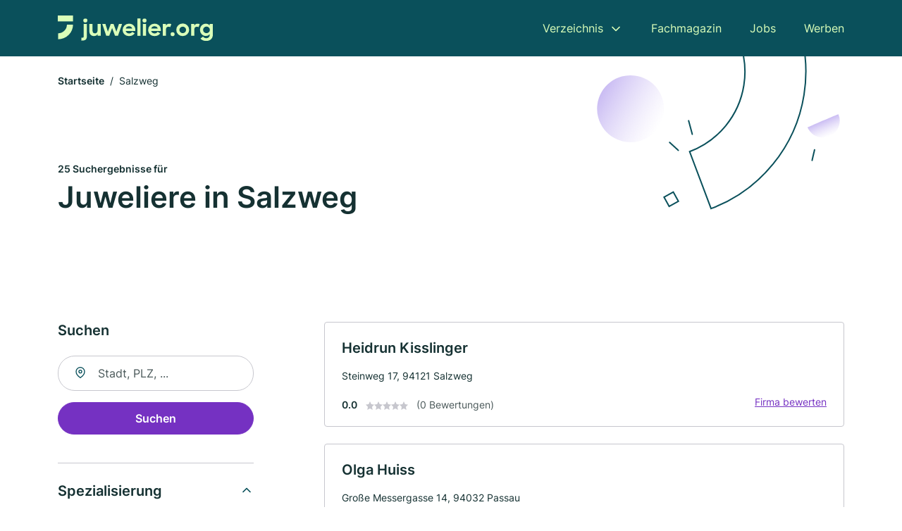

--- FILE ---
content_type: text/html; charset=utf-8
request_url: https://www.juwelier.org/salzweg
body_size: 9866
content:
<!DOCTYPE html><html lang="de"><head><meta charset="utf-8"><meta http-equiv="X-UA-Compatible" content="IE=edge,chrome=1"><meta name="viewport" content="width=device-width, initial-scale=1, shrink-to-fit=no"><title>✅ Juweliere und Schmuckgeschäfte in Salzweg ► 25 Top Juweliere</title><meta name="description" content="Top Juweliere und Schmuckgeschäfte in Salzweg finden ♥ inkl. echter Bewertungen ☆ Kontakt ☎ und Kartenansicht ✓"><meta name="robots" content="noindex, follow"><link rel="preconnect" href="https://cdn.consentmanager.net"><link rel="preconnect" href="https://cdn.firmenweb.de"><link rel="preconnect" href="https://img.firmenweb.de"><link rel="preconnect" href="https://traffic.firmenweb.de"><link rel="preconnect" href="https://traffic.pages24.io"><meta property="og:type" content="website"><meta property="og:locale" content="de_DE"><meta property="og:title" content="✅ Juweliere und Schmuckgeschäfte in Salzweg ► 25 Top Juweliere"><meta property="og:description" content="Top Juweliere und Schmuckgeschäfte in Salzweg finden ♥ inkl. echter Bewertungen ☆ Kontakt ☎ und Kartenansicht ✓"><meta property="og:site_name" content="✅ Juweliere und Schmuckgeschäfte in Salzweg ► 25 Top Juweliere"><meta property="og:url" content=""><meta property="og:image" content=""><meta name="twitter:card" content="summary"><meta name="twitter:site" content="@"><meta name="twitter:title" content="✅ Juweliere und Schmuckgeschäfte in Salzweg ► 25 Top Juweliere"><meta name="twitter:description" content="Top Juweliere und Schmuckgeschäfte in Salzweg finden ♥ inkl. echter Bewertungen ☆ Kontakt ☎ und Kartenansicht ✓"><meta name="twitter:image" content=""><link rel="shortcut icon" href="https://cdn.firmenweb.de/assets/juwelier.org/favicon.ico" type="image/x-icon"><link rel="stylesheet" type="text/css" href="/css/style-BD3CI2F3.css"></head><body><header class="page-header" role="banner"><div class="container"><nav aria-label="Hauptnavigation"><a class="logo" href="/" aria-label="Zur Startseite von Juwelier.org" data-dark="https://cdn.firmenweb.de/assets/juwelier.org/logo.svg" data-light="https://cdn.firmenweb.de/assets/juwelier.org/logo/secondary.svg"><img src="https://cdn.firmenweb.de/assets/juwelier.org/logo.svg" alt="Juwelier.org Logo"></a><ul class="navigate" role="menubar"><li class="dropdown" id="directory-dropdown"><button role="menuitem" aria-haspopup="true" aria-expanded="false" aria-controls="directory-menu">Verzeichnis</button><ul id="directory-menu" role="menu"><li role="none"><a href="/staedte" role="menuitem">Alle Städte</a></li><li role="none"><a href="/deutschland" role="menuitem">Alle Firmen</a></li></ul></li><li role="none"><a href="/magazin" role="menuitem">Fachmagazin</a></li><li role="none"><a href="/jobs" role="menuitem">Jobs</a></li><li role="none"><a href="/werben" role="menuitem">Werben</a></li></ul><div class="search-icon" role="button" tabindex="0" aria-label="Suche öffnen"><svg xmlns="http://www.w3.org/2000/svg" width="18" height="18" viewBox="0 0 24 24" fill="none" stroke="currentColor" stroke-width="2" stroke-linecap="round" stroke-linejoin="round" class="feather feather-search"><circle cx="11" cy="11" r="8"></circle><line x1="21" y1="21" x2="16.65" y2="16.65"></line></svg></div><div class="menu-icon" role="button" tabindex="0" aria-expanded="false" aria-label="Menü öffnen"><span></span></div></nav><div class="mobile-nav"></div><div class="search-nav"><button class="btn-close s-close" tabindex="0" type="button" aria-label="Schließen"><svg xmlns="http://www.w3.org/2000/svg" width="35" height="35" viewBox="0 0 24 24" fill="none" stroke="#0a505b" stroke-width="2" stroke-linecap="round" stroke-linejoin="round" class="feather feather-x"><line x1="18" y1="6" x2="6" y2="18"></line><line x1="6" y1="6" x2="18" y2="18"></line></svg></button><form class="form-search"><div class="select-icon"><svg xmlns="http://www.w3.org/2000/svg" width="16" height="16" viewBox="0 0 24 24" fill="none" stroke="currentColor" stroke-width="2" stroke-linecap="round" stroke-linejoin="round" class="feather feather-search" aria-hidden="true" focusable="false"><circle cx="11" cy="11" r="8"></circle><line x1="21" y1="21" x2="16.65" y2="16.65"></line></svg><label class="visually-hidden" for="keyword-select-layout">Keyword auswählen</label><select class="autocomplete-keywords" id="keyword-select-layout"><option value="schmuck">Schmuck</option><option value="uhren">Uhren</option><option value="uhrenreparatur">Uhrenreparatur</option><option value="schmuckreparatur">Schmuckreparatur</option><option value="edelsteine">Edelsteine</option><option value="lederwaren">Lederwaren</option><option value="goldankauf">Goldankauf</option><option value="diamanten">Diamanten</option><option value="juwelier">Juwelier</option><option value="brillanten">Brillanten</option><option value="hochzeitsdienstleistungen">Hochzeitsdienstleistungen</option><option value="uhrmacher">Uhrmacher</option><option value="entruempelung">Entrümpelung</option><option value="silberhandel">Silberhandel</option><option value="gravuren">Gravuren</option><option value="brautmode">Brautmode</option><option value="online-shop">Online-Shop</option><option value="abbrucharbeiten">Abbrucharbeiten</option><option value="reinigungsfirma">Reinigungsfirma</option><option value="hausmeisterservice">Hausmeisterservice</option></select></div><div class="input-icon"><svg xmlns="http://www.w3.org/2000/svg" width="16" height="16" viewBox="0 0 24 24" fill="none" stroke="currentColor" stroke-width="2" stroke-linecap="round" stroke-linejoin="round" class="feather feather-map-pin" aria-hidden="true" focusable="false"><path d="M21 10c0 7-9 13-9 13s-9-6-9-13a9 9 0 0 1 18 0z"></path><circle cx="12" cy="10" r="3"></circle></svg><label class="visually-hidden" for="location-input-layout">Suche nach Ort</label><input class="autocomplete-locations" id="location-input-layout" type="search" autocorrect="off" autocomplete="off" autocapitalize="off"></div><button type="submit">Suchen</button></form></div></div></header><div class="spacer"></div><main><div class="page-search"><script type="application/ld+json">{"@context":"https://schema.org","@type":"CollectionPage","mainEntity":{"@type":"ItemList","name":"✅ Juweliere und Schmuckgeschäfte in Salzweg ► 25 Top Juweliere","itemListElement":[{"@type":"ListItem","position":1,"url":"https://www.juwelier.org/salzweg/heidrun-kisslinger-4636671.html","item":{"@context":"https://schema.org","@type":"JewelryStore","name":"Heidrun Kisslinger","url":"https://www.juwelier.org/salzweg/heidrun-kisslinger-4636671.html","address":{"@type":"PostalAddress","streetAddress":"Steinweg 17","addressLocality":"Salzweg","postalCode":"94121","addressCountry":"Deutschland"},"geo":{"@type":"GeoCoordinates","latitude":48.6307531,"longitude":13.476955},"potentialAction":{"@type":"ReviewAction","target":{"@type":"EntryPoint","urlTemplate":"https://www.juwelier.org/salzweg/heidrun-kisslinger-4636671.html#bewertung"}},"sameAs":[],"telephone":"+4985051518","openingHoursSpecification":[]}},{"@type":"ListItem","position":2,"url":"https://www.juwelier.org/passau/olga-huiss-5856971.html","item":{"@context":"https://schema.org","@type":"JewelryStore","name":"Olga Huiss","url":"https://www.juwelier.org/passau/olga-huiss-5856971.html","address":{"@type":"PostalAddress","streetAddress":"Große Messergasse 14","addressLocality":"Passau","postalCode":"94032","addressCountry":"Deutschland"},"geo":{"@type":"GeoCoordinates","latitude":48.5748525,"longitude":13.4659677},"potentialAction":{"@type":"ReviewAction","target":{"@type":"EntryPoint","urlTemplate":"https://www.juwelier.org/passau/olga-huiss-5856971.html#bewertung"}},"sameAs":[],"telephone":"0851/2587","faxNumber":"0851/31556","openingHoursSpecification":[]}},{"@type":"ListItem","position":3,"url":"https://www.juwelier.org/passau/julia-zanella-3829891.html","item":{"@context":"https://schema.org","@type":"JewelryStore","name":"Zanella Julia Schmuckwerkstatt","url":"https://www.juwelier.org/passau/julia-zanella-3829891.html","address":{"@type":"PostalAddress","streetAddress":"Residenzplatz 1","addressLocality":"Passau","postalCode":"94032","addressCountry":"Deutschland"},"geo":{"@type":"GeoCoordinates","latitude":48.5742512,"longitude":13.4680867},"potentialAction":{"@type":"ReviewAction","target":{"@type":"EntryPoint","urlTemplate":"https://www.juwelier.org/passau/julia-zanella-3829891.html#bewertung"}},"sameAs":[],"telephone":"+498519346041","openingHoursSpecification":[]}},{"@type":"ListItem","position":4,"url":"https://www.juwelier.org/passau/uhrenhaus-max-berger-1926521.html","item":{"@context":"https://schema.org","@type":"JewelryStore","name":"Uhrenhaus Max Berger e. K.","url":"https://www.juwelier.org/passau/uhrenhaus-max-berger-1926521.html","address":{"@type":"PostalAddress","streetAddress":"Wittgasse 5","addressLocality":"Passau","postalCode":"94032","addressCountry":"Deutschland"},"geo":{"@type":"GeoCoordinates","latitude":48.5750742,"longitude":13.4597828},"potentialAction":{"@type":"ReviewAction","target":{"@type":"EntryPoint","urlTemplate":"https://www.juwelier.org/passau/uhrenhaus-max-berger-1926521.html#bewertung"}},"sameAs":[],"telephone":"0851/34660","faxNumber":"0851/802545","openingHoursSpecification":[],"hasOfferCatalog":{"@type":"OfferCatalog","name":"Uhrenhaus Max Berger e. K.","itemListElement":[{"@type":"Offer","itemOffered":{"@type":"Service","name":"Schmuck","identifier":"schmuck"}},{"@type":"Offer","itemOffered":{"@type":"Service","name":"Uhren","identifier":"uhren"}}]}}},{"@type":"ListItem","position":5,"url":"https://www.juwelier.org/passau/juwel-in-der-grabengasse-gmbh-co-kg-1420565.html","item":{"@context":"https://schema.org","@type":"JewelryStore","name":"Juwel in der Grabengasse Verwaltungs GmbH","url":"https://www.juwelier.org/passau/juwel-in-der-grabengasse-gmbh-co-kg-1420565.html","address":{"@type":"PostalAddress","streetAddress":"Grabengasse 5","addressLocality":"Passau","postalCode":"94032","addressCountry":"Deutschland"},"geo":{"@type":"GeoCoordinates","latitude":48.5741251,"longitude":13.461696},"potentialAction":{"@type":"ReviewAction","target":{"@type":"EntryPoint","urlTemplate":"https://www.juwelier.org/passau/juwel-in-der-grabengasse-gmbh-co-kg-1420565.html#bewertung"}},"sameAs":[],"telephone":"0851/31154","openingHoursSpecification":[],"hasOfferCatalog":{"@type":"OfferCatalog","name":"Juwel in der Grabengasse Verwaltungs GmbH","itemListElement":[{"@type":"Offer","itemOffered":{"@type":"Service","name":"Schmuck","identifier":"schmuck"}}]}}},{"@type":"ListItem","position":6,"url":"https://www.juwelier.org/passau/uhren-schmuck-trauringe-ernst-scherr-ek-1926401.html","item":{"@context":"https://schema.org","@type":"JewelryStore","name":"Scherr Ernst Uhren Schmuck","url":"https://www.juwelier.org/passau/uhren-schmuck-trauringe-ernst-scherr-ek-1926401.html","address":{"@type":"PostalAddress","streetAddress":"Ludwigstr. 26","addressLocality":"Passau","postalCode":"94032","addressCountry":"Deutschland"},"geo":{"@type":"GeoCoordinates","latitude":48.5741863,"longitude":13.4588861},"potentialAction":{"@type":"ReviewAction","target":{"@type":"EntryPoint","urlTemplate":"https://www.juwelier.org/passau/uhren-schmuck-trauringe-ernst-scherr-ek-1926401.html#bewertung"}},"sameAs":[],"telephone":"+4985136285","faxNumber":"+4985134922","openingHoursSpecification":[],"hasOfferCatalog":{"@type":"OfferCatalog","name":"Scherr Ernst Uhren Schmuck","itemListElement":[{"@type":"Offer","itemOffered":{"@type":"Service","name":"Schmuck","identifier":"schmuck"}},{"@type":"Offer","itemOffered":{"@type":"Service","name":"Uhrenreparatur","identifier":"uhrenreparatur"}},{"@type":"Offer","itemOffered":{"@type":"Service","name":"Uhren","identifier":"uhren"}}]}}},{"@type":"ListItem","position":7,"url":"https://www.juwelier.org/passau/wolfgang-seifarth-3834173.html","item":{"@context":"https://schema.org","@type":"JewelryStore","name":"Wolfgang Seifarth","url":"https://www.juwelier.org/passau/wolfgang-seifarth-3834173.html","address":{"@type":"PostalAddress","streetAddress":"Theresienstraße 29","addressLocality":"Passau","postalCode":"94032","addressCountry":"Deutschland"},"geo":{"@type":"GeoCoordinates","latitude":48.5730464,"longitude":13.463071},"potentialAction":{"@type":"ReviewAction","target":{"@type":"EntryPoint","urlTemplate":"https://www.juwelier.org/passau/wolfgang-seifarth-3834173.html#bewertung"}},"sameAs":[],"telephone":"0851/34183","openingHoursSpecification":[],"hasOfferCatalog":{"@type":"OfferCatalog","name":"Wolfgang Seifarth","itemListElement":[{"@type":"Offer","itemOffered":{"@type":"Service","name":"Uhren","identifier":"uhren"}}]}}},{"@type":"ListItem","position":8,"url":"https://www.juwelier.org/passau/katharina-schubert-6209241.html","item":{"@context":"https://schema.org","@type":"JewelryStore","name":"Schmuck Katharina Schubert","url":"https://www.juwelier.org/passau/katharina-schubert-6209241.html","address":{"@type":"PostalAddress","streetAddress":"Theresienstr. 7","addressLocality":"Passau","postalCode":"94032","addressCountry":"Deutschland"},"geo":{"@type":"GeoCoordinates","latitude":48.5730464,"longitude":13.463071},"potentialAction":{"@type":"ReviewAction","target":{"@type":"EntryPoint","urlTemplate":"https://www.juwelier.org/passau/katharina-schubert-6209241.html#bewertung"}},"sameAs":[],"telephone":"+498514905640","openingHoursSpecification":[],"hasOfferCatalog":{"@type":"OfferCatalog","name":"Schmuck Katharina Schubert","itemListElement":[{"@type":"Offer","itemOffered":{"@type":"Service","name":"Uhren","identifier":"uhren"}}]}}},{"@type":"ListItem","position":9,"url":"https://www.juwelier.org/passau/simone-stadler-juwelier-e-k-aXmYLl.html","item":{"@context":"https://schema.org","@type":"JewelryStore","name":"Simone Stadler, Juwelier e. K.","url":"https://www.juwelier.org/passau/simone-stadler-juwelier-e-k-aXmYLl.html","address":{"@type":"PostalAddress","streetAddress":"Ludwigstr. 26","addressLocality":"Passau","postalCode":"94032","addressCountry":"Deutschland"},"geo":{"@type":"GeoCoordinates","latitude":48.5739554,"longitude":13.4578927},"potentialAction":{"@type":"ReviewAction","target":{"@type":"EntryPoint","urlTemplate":"https://www.juwelier.org/passau/simone-stadler-juwelier-e-k-aXmYLl.html#bewertung"}},"sameAs":[],"telephone":"+4985136285","faxNumber":"+4985134922","openingHoursSpecification":[]}},{"@type":"ListItem","position":10,"url":"https://www.juwelier.org/passau/goldwelt-juweliere-uhrmacher-gmbh-co-kg-1274229.html","item":{"@context":"https://schema.org","@type":"JewelryStore","name":"Goldwelt Juweliere & Uhrmacher GmbH & Co. KG","url":"https://www.juwelier.org/passau/goldwelt-juweliere-uhrmacher-gmbh-co-kg-1274229.html","address":{"@type":"PostalAddress","streetAddress":"Bahnhofstr. 1","addressLocality":"Passau","postalCode":"94032","addressCountry":"Deutschland"},"geo":{"@type":"GeoCoordinates","latitude":48.574584,"longitude":13.4522846},"potentialAction":{"@type":"ReviewAction","target":{"@type":"EntryPoint","urlTemplate":"https://www.juwelier.org/passau/goldwelt-juweliere-uhrmacher-gmbh-co-kg-1274229.html#bewertung"}},"sameAs":[],"telephone":"+4985171937","faxNumber":"+49851752611","openingHoursSpecification":[],"hasOfferCatalog":{"@type":"OfferCatalog","name":"Goldwelt Juweliere & Uhrmacher GmbH & Co. KG","itemListElement":[{"@type":"Offer","itemOffered":{"@type":"Service","name":"Schmuck","identifier":"schmuck"}}]}}},{"@type":"ListItem","position":11,"url":"https://www.juwelier.org/passau/frey-wille-deutschland-gmbh-2051829.html","item":{"@context":"https://schema.org","@type":"JewelryStore","name":"FREY WILLE Deutschland GmbH","url":"https://www.juwelier.org/passau/frey-wille-deutschland-gmbh-2051829.html","address":{"@type":"PostalAddress","streetAddress":"Grünaustr. 9","addressLocality":"Passau","postalCode":"94032","addressCountry":"Deutschland"},"geo":{"@type":"GeoCoordinates","latitude":48.573023411823,"longitude":13.453133687538},"potentialAction":{"@type":"ReviewAction","target":{"@type":"EntryPoint","urlTemplate":"https://www.juwelier.org/passau/frey-wille-deutschland-gmbh-2051829.html#bewertung"}},"sameAs":[],"telephone":"0851/2852","openingHoursSpecification":[]}},{"@type":"ListItem","position":12,"url":"https://www.juwelier.org/passau/christian-buchner-4888439.html","item":{"@context":"https://schema.org","@type":"JewelryStore","name":"Christian Buchner","url":"https://www.juwelier.org/passau/christian-buchner-4888439.html","address":{"@type":"PostalAddress","streetAddress":"Bahnhofstr. 2","addressLocality":"Passau","postalCode":"94032","addressCountry":"Deutschland"},"geo":{"@type":"GeoCoordinates","latitude":48.5741663,"longitude":13.4495148},"potentialAction":{"@type":"ReviewAction","target":{"@type":"EntryPoint","urlTemplate":"https://www.juwelier.org/passau/christian-buchner-4888439.html#bewertung"}},"sameAs":[],"telephone":"+4985134560","openingHoursSpecification":[],"hasOfferCatalog":{"@type":"OfferCatalog","name":"Christian Buchner","itemListElement":[{"@type":"Offer","itemOffered":{"@type":"Service","name":"Schmuck","identifier":"schmuck"}}]}}},{"@type":"ListItem","position":13,"url":"https://www.juwelier.org/hutthurm/regina-antesberger-3612205.html","item":{"@context":"https://schema.org","@type":"JewelryStore","name":"Regina Antesberger Schmuck Geschenkartikel","url":"https://www.juwelier.org/hutthurm/regina-antesberger-3612205.html","address":{"@type":"PostalAddress","streetAddress":"Marktstr. 43","addressLocality":"Hutthurm","postalCode":"94116","addressCountry":"Deutschland"},"geo":{"@type":"GeoCoordinates","latitude":48.6732897,"longitude":13.4742658},"potentialAction":{"@type":"ReviewAction","target":{"@type":"EntryPoint","urlTemplate":"https://www.juwelier.org/hutthurm/regina-antesberger-3612205.html#bewertung"}},"sameAs":[],"telephone":"+4985054518","faxNumber":"+498505922102","openingHoursSpecification":[],"hasOfferCatalog":{"@type":"OfferCatalog","name":"Regina Antesberger Schmuck Geschenkartikel","itemListElement":[{"@type":"Offer","itemOffered":{"@type":"Service","name":"Uhren","identifier":"uhren"}}]}}},{"@type":"ListItem","position":14,"url":"https://www.juwelier.org/passau/krassler-hable-passau-gmbh-1470886.html","item":{"@context":"https://schema.org","@type":"JewelryStore","name":"Krassler & Hable Passau GmbH","url":"https://www.juwelier.org/passau/krassler-hable-passau-gmbh-1470886.html","address":{"@type":"PostalAddress","streetAddress":"Äußere Spitalhofstraße 17","addressLocality":"Passau","postalCode":"94036","addressCountry":"Deutschland"},"geo":{"@type":"GeoCoordinates","latitude":48.5734695,"longitude":13.4096347},"potentialAction":{"@type":"ReviewAction","target":{"@type":"EntryPoint","urlTemplate":"https://www.juwelier.org/passau/krassler-hable-passau-gmbh-1470886.html#bewertung"}},"sameAs":[],"telephone":"0851/4907950","openingHoursSpecification":[],"hasOfferCatalog":{"@type":"OfferCatalog","name":"Krassler & Hable Passau GmbH","itemListElement":[{"@type":"Offer","itemOffered":{"@type":"Service","name":"Schmuck","identifier":"schmuck"}}]}}},{"@type":"ListItem","position":15,"url":"https://www.juwelier.org/tiefenbach/marianne-zoidl-resch-4311191.html","item":{"@context":"https://schema.org","@type":"JewelryStore","name":"Marianne Zoidl-Resch","url":"https://www.juwelier.org/tiefenbach/marianne-zoidl-resch-4311191.html","address":{"@type":"PostalAddress","streetAddress":"Kirchberger Straße 15","addressLocality":"Tiefenbach, Kreis Passau","postalCode":"94113","addressCountry":"Deutschland"},"geo":{"@type":"GeoCoordinates","latitude":48.645896,"longitude":13.382828},"potentialAction":{"@type":"ReviewAction","target":{"@type":"EntryPoint","urlTemplate":"https://www.juwelier.org/tiefenbach/marianne-zoidl-resch-4311191.html#bewertung"}},"sameAs":[],"telephone":"08509/2768","openingHoursSpecification":[]}},{"@type":"ListItem","position":16,"url":"https://www.juwelier.org/hauzenberg/gerhard-drexler-3139761.html","item":{"@context":"https://schema.org","@type":"JewelryStore","name":"Gerhard Drexler","url":"https://www.juwelier.org/hauzenberg/gerhard-drexler-3139761.html","address":{"@type":"PostalAddress","streetAddress":"Pufferholzweg 6","addressLocality":"Hauzenberg, Niederbayern","postalCode":"94051","addressCountry":"Deutschland"},"geo":{"@type":"GeoCoordinates","latitude":48.6590963,"longitude":13.6257386},"potentialAction":{"@type":"ReviewAction","target":{"@type":"EntryPoint","urlTemplate":"https://www.juwelier.org/hauzenberg/gerhard-drexler-3139761.html#bewertung"}},"sameAs":[],"telephone":"08586/917082","faxNumber":"08586/917083","openingHoursSpecification":[],"hasOfferCatalog":{"@type":"OfferCatalog","name":"Gerhard Drexler","itemListElement":[{"@type":"Offer","itemOffered":{"@type":"Service","name":"Uhrenreparatur","identifier":"uhrenreparatur"}},{"@type":"Offer","itemOffered":{"@type":"Service","name":"Schmuck","identifier":"schmuck"}},{"@type":"Offer","itemOffered":{"@type":"Service","name":"Schmuckreparatur","identifier":"schmuckreparatur"}}]}}},{"@type":"ListItem","position":17,"url":"https://www.juwelier.org/fuerstenzell/goldschmiede-niederhofer-4555829.html","item":{"@context":"https://schema.org","@type":"JewelryStore","name":"Goldschmiede Niederhofer","url":"https://www.juwelier.org/fuerstenzell/goldschmiede-niederhofer-4555829.html","address":{"@type":"PostalAddress","streetAddress":"Marktpl. 6","addressLocality":"Fürstenzell","postalCode":"94081","addressCountry":"Deutschland"},"geo":{"@type":"GeoCoordinates","latitude":48.5225078,"longitude":13.318142},"potentialAction":{"@type":"ReviewAction","target":{"@type":"EntryPoint","urlTemplate":"https://www.juwelier.org/fuerstenzell/goldschmiede-niederhofer-4555829.html#bewertung"}},"sameAs":[],"telephone":"+498502922220","openingHoursSpecification":[]}},{"@type":"ListItem","position":18,"url":"https://www.juwelier.org/fuerstenzell/hatzmann-gmbh-2053163.html","item":{"@context":"https://schema.org","@type":"JewelryStore","name":"Hatzmann GmbH","url":"https://www.juwelier.org/fuerstenzell/hatzmann-gmbh-2053163.html","address":{"@type":"PostalAddress","streetAddress":"Bahnhofstr. 6","addressLocality":"Fürstenzell","postalCode":"94081","addressCountry":"Deutschland"},"geo":{"@type":"GeoCoordinates","latitude":48.5225953,"longitude":13.3179315},"potentialAction":{"@type":"ReviewAction","target":{"@type":"EntryPoint","urlTemplate":"https://www.juwelier.org/fuerstenzell/hatzmann-gmbh-2053163.html#bewertung"}},"sameAs":[],"telephone":"+498502284","faxNumber":"+4985028483","openingHoursSpecification":[]}},{"@type":"ListItem","position":19,"url":"https://www.juwelier.org/neuhaus-am-inn/jutta-barth-uhren-schmuck-augenoptik-1420418.html","item":{"@context":"https://schema.org","@type":"JewelryStore","name":"Jutta Barth Uhren - Schmuck - Augenoptik e. K.","url":"https://www.juwelier.org/neuhaus-am-inn/jutta-barth-uhren-schmuck-augenoptik-1420418.html","address":{"@type":"PostalAddress","streetAddress":"Passauer Str. 19","addressLocality":"Neuhaus a. Inn","postalCode":"94152","addressCountry":"Deutschland"},"geo":{"@type":"GeoCoordinates","latitude":48.4636814,"longitude":13.4220221},"potentialAction":{"@type":"ReviewAction","target":{"@type":"EntryPoint","urlTemplate":"https://www.juwelier.org/neuhaus-am-inn/jutta-barth-uhren-schmuck-augenoptik-1420418.html#bewertung"}},"sameAs":[],"telephone":"+498503252","faxNumber":"+4985038373","openingHoursSpecification":[],"hasOfferCatalog":{"@type":"OfferCatalog","name":"Jutta Barth Uhren - Schmuck - Augenoptik e. K.","itemListElement":[{"@type":"Offer","itemOffered":{"@type":"Service","name":"Schmuck","identifier":"schmuck"}},{"@type":"Offer","itemOffered":{"@type":"Service","name":"Uhren","identifier":"uhren"}}]}}},{"@type":"ListItem","position":20,"url":"https://www.juwelier.org/ortenburg/martin-erner-5704327.html","item":{"@context":"https://schema.org","@type":"JewelryStore","name":"Martin Erner","url":"https://www.juwelier.org/ortenburg/martin-erner-5704327.html","address":{"@type":"PostalAddress","streetAddress":"Ritter-Tuschl-Str. 12","addressLocality":"Ortenburg","postalCode":"94496","addressCountry":"Deutschland"},"geo":{"@type":"GeoCoordinates","latitude":48.565068,"longitude":13.2162},"potentialAction":{"@type":"ReviewAction","target":{"@type":"EntryPoint","urlTemplate":"https://www.juwelier.org/ortenburg/martin-erner-5704327.html#bewertung"}},"sameAs":[],"telephone":"+4985427979","openingHoursSpecification":[]}}]}}</script><header><div class="container"><div class="decorative-svg" aria-hidden="true"><svg xmlns="http://www.w3.org/2000/svg" width="348" height="220"><defs><linearGradient id="b" x1=".5" x2=".5" y2="1" gradientUnits="objectBoundingBox"><stop offset="0" stop-color="#cabcf3"/><stop offset="1" stop-color="#fff" stop-opacity=".604"/></linearGradient><clipPath id="a"><path data-name="Rectangle 3310" transform="translate(798 80)" fill="none" stroke="#707070" d="M0 0h348v220H0z"/></clipPath></defs><g data-name="Mask Group 14359" transform="translate(-798 -80)" clip-path="url(#a)"><g data-name="Group 22423" transform="rotate(165.02 874.682 272.94)"><path data-name="Path 15020" d="M47.622 16.8a23.657 23.657 0 0 1-23.811 23.807C9.759 40.411 0 29.872 0 16.8c1.19-.106 47.473-.431 47.622 0Z" transform="rotate(172 307.555 182.771)" fill="url(#b)"/><path data-name="Line 817" fill="none" stroke="#0a505b" stroke-linecap="round" stroke-linejoin="round" stroke-width="2" d="m795.764 356.904-.053-19.918"/><path data-name="Line 818" fill="none" stroke="#0a505b" stroke-linecap="round" stroke-linejoin="round" stroke-width="2" d="m829.784 334.186-8.987-14.086"/><path data-name="Line 822" fill="none" stroke="#0a505b" stroke-linecap="round" stroke-linejoin="round" stroke-width="2" d="m633.804 270.827 7.276-13.579"/><path data-name="Path 15022" d="M628.065 350.2a207.307 207.307 0 0 0 22.517 207.394l69.559-51.25a121 121 0 0 1 85.573-192.2l-8.458-85.986A207.307 207.307 0 0 0 628.066 350.2" fill="none" stroke="#0a505b" stroke-width="2"/><g data-name="Rectangle 2717" fill="none" stroke="#0a505b" stroke-width="2"><path stroke="none" d="m858.727 261.827-16.495 4.113-4.113-16.495 16.495-4.113z"/><path d="m857.515 261.099-14.555 3.628-3.628-14.554 14.554-3.629z"/></g><circle data-name="Ellipse 374" cx="47.498" cy="47.498" r="47.498" transform="rotate(135 387.366 391.581)" fill="url(#b)"/></g></g></svg>
</div><nav aria-label="Brotkrumen"><ol class="breadcrumb"><li class="breadcrumb-item"><a href="https://www.juwelier.org">Startseite</a></li><li class="breadcrumb-item active" aria-current="page">Salzweg</li></ol></nav><script type="application/ld+json">{
    "@context": "https://schema.org",
    "@type": "BreadcrumbList",
    "itemListElement": [{"@type":"ListItem","position":1,"name":"Startseite","item":"https://www.juwelier.org"},{"@type":"ListItem","position":2,"name":"Salzweg","item":"https://www.juwelier.org/salzweg"}]
}</script><h1><small>25 Suchergebnisse für </small><br>Juweliere in Salzweg</h1><div class="callout-sm-mobile"></div></div></header><div class="filter-spec-mobile"></div><div class="container"><div class="search-results"><aside class="filters" role="complementary" aria-label="Filteroptionen"><div class="filter"><h2 class="h4 title">Suchen</h2><form class="form-search"><div class="input-icon"><svg xmlns="http://www.w3.org/2000/svg" width="16" height="16" viewBox="0 0 24 24" fill="none" stroke="currentColor" stroke-width="2" stroke-linecap="round" stroke-linejoin="round" class="feather feather-map-pin" aria-hidden="true" focusable="false"><path d="M21 10c0 7-9 13-9 13s-9-6-9-13a9 9 0 0 1 18 0z"></path><circle cx="12" cy="10" r="3"></circle></svg><label class="visually-hidden" for="location-input">Suche nach Ort</label><input class="autocomplete-locations" id="location-input" type="search" name="city" autocorrect="off" autocomplete="off" autocapitalize="off"></div><button class="btn btn-primary" type="submit">Suchen</button></form></div><div class="filter"><button class="expand" type="button" aria-controls="keywords-filters-panel" aria-expanded="true">Spezialisierung</button><div class="filter-spec" id="keywords-filters-panel"><ul><li><a href="/schmuck-in-salzweg">Schmuck (12)</a></li><li><a href="/uhren-in-salzweg">Uhren (10)</a></li><li><a href="/uhrenreparatur-in-salzweg">Uhrenreparatur (4)</a></li><li><a href="/schmuckreparatur-in-salzweg">Schmuckreparatur (1)</a></li></ul></div></div><div class="filter"><button class="expand" type="button" aria-controls="location-filters-panel" aria-expanded="true">In der Nähe</button><div class="filter-city" id="location-filters-panel"><ul><li><a href="/passau">Passau (12)</a></li><li><a href="/fuerstenzell">Fürstenzell (2)</a></li><li><a href="/vilshofen-an-der-donau">Vilshofen an der Donau (2)</a></li><li><a href="/ortenburg">Ortenburg (2)</a></li><li><a href="/freyung">Freyung (1)</a></li><li><a href="/pocking">Pocking (1)</a></li><li><a href="/neuhaus-am-inn">Neuhaus am Inn (1)</a></li><li><a href="/tiefenbach">Tiefenbach (bei Passau) (1)</a></li><li><a href="/hutthurm">Hutthurm (1)</a></li></ul></div></div></aside><section class="results" aria-label="Suchergebnisse"><div class="profiles"><article class="profile" tabindex="0" onclick="location.href='/salzweg/heidrun-kisslinger-4636671.html'" onkeydown="if(event.key === 'Enter' || event.key === ' ') {location.href='/salzweg/heidrun-kisslinger-4636671.html'}" role="link"><h2 class="name">Heidrun Kisslinger</h2><p class="services"></p><address class="address">Steinweg 17,  94121 Salzweg</address><div class="rating"><strong class="avg">0.0</strong><div class="ratingstars"><span aria-hidden="true"><svg xmlns="http://www.w3.org/2000/svg" width="12" height="11.412" viewBox="0 0 12 11.412"><path id="star" d="M8,2,9.854,5.756,14,6.362,11,9.284l.708,4.128L8,11.462l-3.708,1.95L5,9.284,2,6.362l4.146-.606Z" transform="translate(-2 -2)" fill="#c7c7ce"/></svg></span><span aria-hidden="true"><svg xmlns="http://www.w3.org/2000/svg" width="12" height="11.412" viewBox="0 0 12 11.412"><path id="star" d="M8,2,9.854,5.756,14,6.362,11,9.284l.708,4.128L8,11.462l-3.708,1.95L5,9.284,2,6.362l4.146-.606Z" transform="translate(-2 -2)" fill="#c7c7ce"/></svg></span><span aria-hidden="true"><svg xmlns="http://www.w3.org/2000/svg" width="12" height="11.412" viewBox="0 0 12 11.412"><path id="star" d="M8,2,9.854,5.756,14,6.362,11,9.284l.708,4.128L8,11.462l-3.708,1.95L5,9.284,2,6.362l4.146-.606Z" transform="translate(-2 -2)" fill="#c7c7ce"/></svg></span><span aria-hidden="true"><svg xmlns="http://www.w3.org/2000/svg" width="12" height="11.412" viewBox="0 0 12 11.412"><path id="star" d="M8,2,9.854,5.756,14,6.362,11,9.284l.708,4.128L8,11.462l-3.708,1.95L5,9.284,2,6.362l4.146-.606Z" transform="translate(-2 -2)" fill="#c7c7ce"/></svg></span><span aria-hidden="true"><svg xmlns="http://www.w3.org/2000/svg" width="12" height="11.412" viewBox="0 0 12 11.412"><path id="star" d="M8,2,9.854,5.756,14,6.362,11,9.284l.708,4.128L8,11.462l-3.708,1.95L5,9.284,2,6.362l4.146-.606Z" transform="translate(-2 -2)" fill="#c7c7ce"/></svg></span></div><small class="num">(0 Bewertungen)</small><a class="cta" href="/salzweg/heidrun-kisslinger-4636671.html#bewertung">Firma bewerten</a></div></article><article class="profile" tabindex="0" onclick="location.href='/passau/olga-huiss-5856971.html'" onkeydown="if(event.key === 'Enter' || event.key === ' ') {location.href='/passau/olga-huiss-5856971.html'}" role="link"><h2 class="name">Olga Huiss</h2><p class="services"></p><address class="address">Große Messergasse 14,  94032 Passau</address><div class="rating"><strong class="avg">0.0</strong><div class="ratingstars"><span aria-hidden="true"><svg xmlns="http://www.w3.org/2000/svg" width="12" height="11.412" viewBox="0 0 12 11.412"><path id="star" d="M8,2,9.854,5.756,14,6.362,11,9.284l.708,4.128L8,11.462l-3.708,1.95L5,9.284,2,6.362l4.146-.606Z" transform="translate(-2 -2)" fill="#c7c7ce"/></svg></span><span aria-hidden="true"><svg xmlns="http://www.w3.org/2000/svg" width="12" height="11.412" viewBox="0 0 12 11.412"><path id="star" d="M8,2,9.854,5.756,14,6.362,11,9.284l.708,4.128L8,11.462l-3.708,1.95L5,9.284,2,6.362l4.146-.606Z" transform="translate(-2 -2)" fill="#c7c7ce"/></svg></span><span aria-hidden="true"><svg xmlns="http://www.w3.org/2000/svg" width="12" height="11.412" viewBox="0 0 12 11.412"><path id="star" d="M8,2,9.854,5.756,14,6.362,11,9.284l.708,4.128L8,11.462l-3.708,1.95L5,9.284,2,6.362l4.146-.606Z" transform="translate(-2 -2)" fill="#c7c7ce"/></svg></span><span aria-hidden="true"><svg xmlns="http://www.w3.org/2000/svg" width="12" height="11.412" viewBox="0 0 12 11.412"><path id="star" d="M8,2,9.854,5.756,14,6.362,11,9.284l.708,4.128L8,11.462l-3.708,1.95L5,9.284,2,6.362l4.146-.606Z" transform="translate(-2 -2)" fill="#c7c7ce"/></svg></span><span aria-hidden="true"><svg xmlns="http://www.w3.org/2000/svg" width="12" height="11.412" viewBox="0 0 12 11.412"><path id="star" d="M8,2,9.854,5.756,14,6.362,11,9.284l.708,4.128L8,11.462l-3.708,1.95L5,9.284,2,6.362l4.146-.606Z" transform="translate(-2 -2)" fill="#c7c7ce"/></svg></span></div><small class="num">(0 Bewertungen)</small><a class="cta" href="/passau/olga-huiss-5856971.html#bewertung">Firma bewerten</a></div></article><article class="profile" tabindex="0" onclick="location.href='/passau/julia-zanella-3829891.html'" onkeydown="if(event.key === 'Enter' || event.key === ' ') {location.href='/passau/julia-zanella-3829891.html'}" role="link"><h2 class="name">Zanella Julia Schmuckwerkstatt</h2><p class="services"></p><address class="address">Residenzplatz 1,  94032 Passau</address><div class="rating"><strong class="avg">0.0</strong><div class="ratingstars"><span aria-hidden="true"><svg xmlns="http://www.w3.org/2000/svg" width="12" height="11.412" viewBox="0 0 12 11.412"><path id="star" d="M8,2,9.854,5.756,14,6.362,11,9.284l.708,4.128L8,11.462l-3.708,1.95L5,9.284,2,6.362l4.146-.606Z" transform="translate(-2 -2)" fill="#c7c7ce"/></svg></span><span aria-hidden="true"><svg xmlns="http://www.w3.org/2000/svg" width="12" height="11.412" viewBox="0 0 12 11.412"><path id="star" d="M8,2,9.854,5.756,14,6.362,11,9.284l.708,4.128L8,11.462l-3.708,1.95L5,9.284,2,6.362l4.146-.606Z" transform="translate(-2 -2)" fill="#c7c7ce"/></svg></span><span aria-hidden="true"><svg xmlns="http://www.w3.org/2000/svg" width="12" height="11.412" viewBox="0 0 12 11.412"><path id="star" d="M8,2,9.854,5.756,14,6.362,11,9.284l.708,4.128L8,11.462l-3.708,1.95L5,9.284,2,6.362l4.146-.606Z" transform="translate(-2 -2)" fill="#c7c7ce"/></svg></span><span aria-hidden="true"><svg xmlns="http://www.w3.org/2000/svg" width="12" height="11.412" viewBox="0 0 12 11.412"><path id="star" d="M8,2,9.854,5.756,14,6.362,11,9.284l.708,4.128L8,11.462l-3.708,1.95L5,9.284,2,6.362l4.146-.606Z" transform="translate(-2 -2)" fill="#c7c7ce"/></svg></span><span aria-hidden="true"><svg xmlns="http://www.w3.org/2000/svg" width="12" height="11.412" viewBox="0 0 12 11.412"><path id="star" d="M8,2,9.854,5.756,14,6.362,11,9.284l.708,4.128L8,11.462l-3.708,1.95L5,9.284,2,6.362l4.146-.606Z" transform="translate(-2 -2)" fill="#c7c7ce"/></svg></span></div><small class="num">(0 Bewertungen)</small><a class="cta" href="/passau/julia-zanella-3829891.html#bewertung">Firma bewerten</a></div></article><div id="afs_inline"></div><article class="profile" tabindex="0" onclick="location.href='/passau/uhrenhaus-max-berger-1926521.html'" onkeydown="if(event.key === 'Enter' || event.key === ' ') {location.href='/passau/uhrenhaus-max-berger-1926521.html'}" role="link"><h2 class="name">Uhrenhaus Max Berger e. K.</h2><p class="services">Schmuck · Uhren</p><address class="address">Wittgasse 5,  94032 Passau</address><div class="rating"><strong class="avg">0.0</strong><div class="ratingstars"><span aria-hidden="true"><svg xmlns="http://www.w3.org/2000/svg" width="12" height="11.412" viewBox="0 0 12 11.412"><path id="star" d="M8,2,9.854,5.756,14,6.362,11,9.284l.708,4.128L8,11.462l-3.708,1.95L5,9.284,2,6.362l4.146-.606Z" transform="translate(-2 -2)" fill="#c7c7ce"/></svg></span><span aria-hidden="true"><svg xmlns="http://www.w3.org/2000/svg" width="12" height="11.412" viewBox="0 0 12 11.412"><path id="star" d="M8,2,9.854,5.756,14,6.362,11,9.284l.708,4.128L8,11.462l-3.708,1.95L5,9.284,2,6.362l4.146-.606Z" transform="translate(-2 -2)" fill="#c7c7ce"/></svg></span><span aria-hidden="true"><svg xmlns="http://www.w3.org/2000/svg" width="12" height="11.412" viewBox="0 0 12 11.412"><path id="star" d="M8,2,9.854,5.756,14,6.362,11,9.284l.708,4.128L8,11.462l-3.708,1.95L5,9.284,2,6.362l4.146-.606Z" transform="translate(-2 -2)" fill="#c7c7ce"/></svg></span><span aria-hidden="true"><svg xmlns="http://www.w3.org/2000/svg" width="12" height="11.412" viewBox="0 0 12 11.412"><path id="star" d="M8,2,9.854,5.756,14,6.362,11,9.284l.708,4.128L8,11.462l-3.708,1.95L5,9.284,2,6.362l4.146-.606Z" transform="translate(-2 -2)" fill="#c7c7ce"/></svg></span><span aria-hidden="true"><svg xmlns="http://www.w3.org/2000/svg" width="12" height="11.412" viewBox="0 0 12 11.412"><path id="star" d="M8,2,9.854,5.756,14,6.362,11,9.284l.708,4.128L8,11.462l-3.708,1.95L5,9.284,2,6.362l4.146-.606Z" transform="translate(-2 -2)" fill="#c7c7ce"/></svg></span></div><small class="num">(0 Bewertungen)</small><a class="cta" href="/passau/uhrenhaus-max-berger-1926521.html#bewertung">Firma bewerten</a></div></article><article class="profile" tabindex="0" onclick="location.href='/passau/juwel-in-der-grabengasse-gmbh-co-kg-1420565.html'" onkeydown="if(event.key === 'Enter' || event.key === ' ') {location.href='/passau/juwel-in-der-grabengasse-gmbh-co-kg-1420565.html'}" role="link"><h2 class="name">Juwel in der Grabengasse Verwaltungs GmbH</h2><p class="services">Schmuck</p><address class="address">Grabengasse 5,  94032 Passau</address><div class="rating"><strong class="avg">0.0</strong><div class="ratingstars"><span aria-hidden="true"><svg xmlns="http://www.w3.org/2000/svg" width="12" height="11.412" viewBox="0 0 12 11.412"><path id="star" d="M8,2,9.854,5.756,14,6.362,11,9.284l.708,4.128L8,11.462l-3.708,1.95L5,9.284,2,6.362l4.146-.606Z" transform="translate(-2 -2)" fill="#c7c7ce"/></svg></span><span aria-hidden="true"><svg xmlns="http://www.w3.org/2000/svg" width="12" height="11.412" viewBox="0 0 12 11.412"><path id="star" d="M8,2,9.854,5.756,14,6.362,11,9.284l.708,4.128L8,11.462l-3.708,1.95L5,9.284,2,6.362l4.146-.606Z" transform="translate(-2 -2)" fill="#c7c7ce"/></svg></span><span aria-hidden="true"><svg xmlns="http://www.w3.org/2000/svg" width="12" height="11.412" viewBox="0 0 12 11.412"><path id="star" d="M8,2,9.854,5.756,14,6.362,11,9.284l.708,4.128L8,11.462l-3.708,1.95L5,9.284,2,6.362l4.146-.606Z" transform="translate(-2 -2)" fill="#c7c7ce"/></svg></span><span aria-hidden="true"><svg xmlns="http://www.w3.org/2000/svg" width="12" height="11.412" viewBox="0 0 12 11.412"><path id="star" d="M8,2,9.854,5.756,14,6.362,11,9.284l.708,4.128L8,11.462l-3.708,1.95L5,9.284,2,6.362l4.146-.606Z" transform="translate(-2 -2)" fill="#c7c7ce"/></svg></span><span aria-hidden="true"><svg xmlns="http://www.w3.org/2000/svg" width="12" height="11.412" viewBox="0 0 12 11.412"><path id="star" d="M8,2,9.854,5.756,14,6.362,11,9.284l.708,4.128L8,11.462l-3.708,1.95L5,9.284,2,6.362l4.146-.606Z" transform="translate(-2 -2)" fill="#c7c7ce"/></svg></span></div><small class="num">(0 Bewertungen)</small><a class="cta" href="/passau/juwel-in-der-grabengasse-gmbh-co-kg-1420565.html#bewertung">Firma bewerten</a></div></article><article class="profile" tabindex="0" onclick="location.href='/passau/uhren-schmuck-trauringe-ernst-scherr-ek-1926401.html'" onkeydown="if(event.key === 'Enter' || event.key === ' ') {location.href='/passau/uhren-schmuck-trauringe-ernst-scherr-ek-1926401.html'}" role="link"><h2 class="name">Scherr Ernst Uhren Schmuck</h2><p class="services">Schmuck · Uhrenreparatur · Uhren</p><address class="address">Ludwigstr. 26,  94032 Passau</address><div class="rating"><strong class="avg">0.0</strong><div class="ratingstars"><span aria-hidden="true"><svg xmlns="http://www.w3.org/2000/svg" width="12" height="11.412" viewBox="0 0 12 11.412"><path id="star" d="M8,2,9.854,5.756,14,6.362,11,9.284l.708,4.128L8,11.462l-3.708,1.95L5,9.284,2,6.362l4.146-.606Z" transform="translate(-2 -2)" fill="#c7c7ce"/></svg></span><span aria-hidden="true"><svg xmlns="http://www.w3.org/2000/svg" width="12" height="11.412" viewBox="0 0 12 11.412"><path id="star" d="M8,2,9.854,5.756,14,6.362,11,9.284l.708,4.128L8,11.462l-3.708,1.95L5,9.284,2,6.362l4.146-.606Z" transform="translate(-2 -2)" fill="#c7c7ce"/></svg></span><span aria-hidden="true"><svg xmlns="http://www.w3.org/2000/svg" width="12" height="11.412" viewBox="0 0 12 11.412"><path id="star" d="M8,2,9.854,5.756,14,6.362,11,9.284l.708,4.128L8,11.462l-3.708,1.95L5,9.284,2,6.362l4.146-.606Z" transform="translate(-2 -2)" fill="#c7c7ce"/></svg></span><span aria-hidden="true"><svg xmlns="http://www.w3.org/2000/svg" width="12" height="11.412" viewBox="0 0 12 11.412"><path id="star" d="M8,2,9.854,5.756,14,6.362,11,9.284l.708,4.128L8,11.462l-3.708,1.95L5,9.284,2,6.362l4.146-.606Z" transform="translate(-2 -2)" fill="#c7c7ce"/></svg></span><span aria-hidden="true"><svg xmlns="http://www.w3.org/2000/svg" width="12" height="11.412" viewBox="0 0 12 11.412"><path id="star" d="M8,2,9.854,5.756,14,6.362,11,9.284l.708,4.128L8,11.462l-3.708,1.95L5,9.284,2,6.362l4.146-.606Z" transform="translate(-2 -2)" fill="#c7c7ce"/></svg></span></div><small class="num">(0 Bewertungen)</small><a class="cta" href="/passau/uhren-schmuck-trauringe-ernst-scherr-ek-1926401.html#bewertung">Firma bewerten</a></div></article><article class="profile" tabindex="0" onclick="location.href='/passau/wolfgang-seifarth-3834173.html'" onkeydown="if(event.key === 'Enter' || event.key === ' ') {location.href='/passau/wolfgang-seifarth-3834173.html'}" role="link"><h2 class="name">Wolfgang Seifarth</h2><p class="services">Uhren</p><address class="address">Theresienstraße 29,  94032 Passau</address><div class="rating"><strong class="avg">0.0</strong><div class="ratingstars"><span aria-hidden="true"><svg xmlns="http://www.w3.org/2000/svg" width="12" height="11.412" viewBox="0 0 12 11.412"><path id="star" d="M8,2,9.854,5.756,14,6.362,11,9.284l.708,4.128L8,11.462l-3.708,1.95L5,9.284,2,6.362l4.146-.606Z" transform="translate(-2 -2)" fill="#c7c7ce"/></svg></span><span aria-hidden="true"><svg xmlns="http://www.w3.org/2000/svg" width="12" height="11.412" viewBox="0 0 12 11.412"><path id="star" d="M8,2,9.854,5.756,14,6.362,11,9.284l.708,4.128L8,11.462l-3.708,1.95L5,9.284,2,6.362l4.146-.606Z" transform="translate(-2 -2)" fill="#c7c7ce"/></svg></span><span aria-hidden="true"><svg xmlns="http://www.w3.org/2000/svg" width="12" height="11.412" viewBox="0 0 12 11.412"><path id="star" d="M8,2,9.854,5.756,14,6.362,11,9.284l.708,4.128L8,11.462l-3.708,1.95L5,9.284,2,6.362l4.146-.606Z" transform="translate(-2 -2)" fill="#c7c7ce"/></svg></span><span aria-hidden="true"><svg xmlns="http://www.w3.org/2000/svg" width="12" height="11.412" viewBox="0 0 12 11.412"><path id="star" d="M8,2,9.854,5.756,14,6.362,11,9.284l.708,4.128L8,11.462l-3.708,1.95L5,9.284,2,6.362l4.146-.606Z" transform="translate(-2 -2)" fill="#c7c7ce"/></svg></span><span aria-hidden="true"><svg xmlns="http://www.w3.org/2000/svg" width="12" height="11.412" viewBox="0 0 12 11.412"><path id="star" d="M8,2,9.854,5.756,14,6.362,11,9.284l.708,4.128L8,11.462l-3.708,1.95L5,9.284,2,6.362l4.146-.606Z" transform="translate(-2 -2)" fill="#c7c7ce"/></svg></span></div><small class="num">(0 Bewertungen)</small><a class="cta" href="/passau/wolfgang-seifarth-3834173.html#bewertung">Firma bewerten</a></div></article><article class="profile" tabindex="0" onclick="location.href='/passau/katharina-schubert-6209241.html'" onkeydown="if(event.key === 'Enter' || event.key === ' ') {location.href='/passau/katharina-schubert-6209241.html'}" role="link"><h2 class="name">Schmuck Katharina Schubert</h2><p class="services">Uhren</p><address class="address">Theresienstr. 7,  94032 Passau</address><div class="rating"><strong class="avg">0.0</strong><div class="ratingstars"><span aria-hidden="true"><svg xmlns="http://www.w3.org/2000/svg" width="12" height="11.412" viewBox="0 0 12 11.412"><path id="star" d="M8,2,9.854,5.756,14,6.362,11,9.284l.708,4.128L8,11.462l-3.708,1.95L5,9.284,2,6.362l4.146-.606Z" transform="translate(-2 -2)" fill="#c7c7ce"/></svg></span><span aria-hidden="true"><svg xmlns="http://www.w3.org/2000/svg" width="12" height="11.412" viewBox="0 0 12 11.412"><path id="star" d="M8,2,9.854,5.756,14,6.362,11,9.284l.708,4.128L8,11.462l-3.708,1.95L5,9.284,2,6.362l4.146-.606Z" transform="translate(-2 -2)" fill="#c7c7ce"/></svg></span><span aria-hidden="true"><svg xmlns="http://www.w3.org/2000/svg" width="12" height="11.412" viewBox="0 0 12 11.412"><path id="star" d="M8,2,9.854,5.756,14,6.362,11,9.284l.708,4.128L8,11.462l-3.708,1.95L5,9.284,2,6.362l4.146-.606Z" transform="translate(-2 -2)" fill="#c7c7ce"/></svg></span><span aria-hidden="true"><svg xmlns="http://www.w3.org/2000/svg" width="12" height="11.412" viewBox="0 0 12 11.412"><path id="star" d="M8,2,9.854,5.756,14,6.362,11,9.284l.708,4.128L8,11.462l-3.708,1.95L5,9.284,2,6.362l4.146-.606Z" transform="translate(-2 -2)" fill="#c7c7ce"/></svg></span><span aria-hidden="true"><svg xmlns="http://www.w3.org/2000/svg" width="12" height="11.412" viewBox="0 0 12 11.412"><path id="star" d="M8,2,9.854,5.756,14,6.362,11,9.284l.708,4.128L8,11.462l-3.708,1.95L5,9.284,2,6.362l4.146-.606Z" transform="translate(-2 -2)" fill="#c7c7ce"/></svg></span></div><small class="num">(0 Bewertungen)</small><a class="cta" href="/passau/katharina-schubert-6209241.html#bewertung">Firma bewerten</a></div></article><article class="profile" tabindex="0" onclick="location.href='/passau/simone-stadler-juwelier-e-k-aXmYLl.html'" onkeydown="if(event.key === 'Enter' || event.key === ' ') {location.href='/passau/simone-stadler-juwelier-e-k-aXmYLl.html'}" role="link"><h2 class="name">Simone Stadler, Juwelier e. K.</h2><p class="services"></p><address class="address">Ludwigstr. 26,  94032 Passau</address><div class="rating"><strong class="avg">0.0</strong><div class="ratingstars"><span aria-hidden="true"><svg xmlns="http://www.w3.org/2000/svg" width="12" height="11.412" viewBox="0 0 12 11.412"><path id="star" d="M8,2,9.854,5.756,14,6.362,11,9.284l.708,4.128L8,11.462l-3.708,1.95L5,9.284,2,6.362l4.146-.606Z" transform="translate(-2 -2)" fill="#c7c7ce"/></svg></span><span aria-hidden="true"><svg xmlns="http://www.w3.org/2000/svg" width="12" height="11.412" viewBox="0 0 12 11.412"><path id="star" d="M8,2,9.854,5.756,14,6.362,11,9.284l.708,4.128L8,11.462l-3.708,1.95L5,9.284,2,6.362l4.146-.606Z" transform="translate(-2 -2)" fill="#c7c7ce"/></svg></span><span aria-hidden="true"><svg xmlns="http://www.w3.org/2000/svg" width="12" height="11.412" viewBox="0 0 12 11.412"><path id="star" d="M8,2,9.854,5.756,14,6.362,11,9.284l.708,4.128L8,11.462l-3.708,1.95L5,9.284,2,6.362l4.146-.606Z" transform="translate(-2 -2)" fill="#c7c7ce"/></svg></span><span aria-hidden="true"><svg xmlns="http://www.w3.org/2000/svg" width="12" height="11.412" viewBox="0 0 12 11.412"><path id="star" d="M8,2,9.854,5.756,14,6.362,11,9.284l.708,4.128L8,11.462l-3.708,1.95L5,9.284,2,6.362l4.146-.606Z" transform="translate(-2 -2)" fill="#c7c7ce"/></svg></span><span aria-hidden="true"><svg xmlns="http://www.w3.org/2000/svg" width="12" height="11.412" viewBox="0 0 12 11.412"><path id="star" d="M8,2,9.854,5.756,14,6.362,11,9.284l.708,4.128L8,11.462l-3.708,1.95L5,9.284,2,6.362l4.146-.606Z" transform="translate(-2 -2)" fill="#c7c7ce"/></svg></span></div><small class="num">(0 Bewertungen)</small><a class="cta" href="/passau/simone-stadler-juwelier-e-k-aXmYLl.html#bewertung">Firma bewerten</a></div></article><article class="profile" tabindex="0" onclick="location.href='/passau/goldwelt-juweliere-uhrmacher-gmbh-co-kg-1274229.html'" onkeydown="if(event.key === 'Enter' || event.key === ' ') {location.href='/passau/goldwelt-juweliere-uhrmacher-gmbh-co-kg-1274229.html'}" role="link"><h2 class="name">Goldwelt Juweliere & Uhrmacher GmbH & Co. KG</h2><p class="services">Schmuck</p><address class="address">Bahnhofstr. 1,  94032 Passau</address><div class="rating"><strong class="avg">0.0</strong><div class="ratingstars"><span aria-hidden="true"><svg xmlns="http://www.w3.org/2000/svg" width="12" height="11.412" viewBox="0 0 12 11.412"><path id="star" d="M8,2,9.854,5.756,14,6.362,11,9.284l.708,4.128L8,11.462l-3.708,1.95L5,9.284,2,6.362l4.146-.606Z" transform="translate(-2 -2)" fill="#c7c7ce"/></svg></span><span aria-hidden="true"><svg xmlns="http://www.w3.org/2000/svg" width="12" height="11.412" viewBox="0 0 12 11.412"><path id="star" d="M8,2,9.854,5.756,14,6.362,11,9.284l.708,4.128L8,11.462l-3.708,1.95L5,9.284,2,6.362l4.146-.606Z" transform="translate(-2 -2)" fill="#c7c7ce"/></svg></span><span aria-hidden="true"><svg xmlns="http://www.w3.org/2000/svg" width="12" height="11.412" viewBox="0 0 12 11.412"><path id="star" d="M8,2,9.854,5.756,14,6.362,11,9.284l.708,4.128L8,11.462l-3.708,1.95L5,9.284,2,6.362l4.146-.606Z" transform="translate(-2 -2)" fill="#c7c7ce"/></svg></span><span aria-hidden="true"><svg xmlns="http://www.w3.org/2000/svg" width="12" height="11.412" viewBox="0 0 12 11.412"><path id="star" d="M8,2,9.854,5.756,14,6.362,11,9.284l.708,4.128L8,11.462l-3.708,1.95L5,9.284,2,6.362l4.146-.606Z" transform="translate(-2 -2)" fill="#c7c7ce"/></svg></span><span aria-hidden="true"><svg xmlns="http://www.w3.org/2000/svg" width="12" height="11.412" viewBox="0 0 12 11.412"><path id="star" d="M8,2,9.854,5.756,14,6.362,11,9.284l.708,4.128L8,11.462l-3.708,1.95L5,9.284,2,6.362l4.146-.606Z" transform="translate(-2 -2)" fill="#c7c7ce"/></svg></span></div><small class="num">(0 Bewertungen)</small><a class="cta" href="/passau/goldwelt-juweliere-uhrmacher-gmbh-co-kg-1274229.html#bewertung">Firma bewerten</a></div></article><article class="profile" tabindex="0" onclick="location.href='/passau/frey-wille-deutschland-gmbh-2051829.html'" onkeydown="if(event.key === 'Enter' || event.key === ' ') {location.href='/passau/frey-wille-deutschland-gmbh-2051829.html'}" role="link"><h2 class="name">FREY WILLE Deutschland GmbH</h2><p class="services"></p><address class="address">Grünaustr. 9,  94032 Passau</address><div class="rating"><strong class="avg">0.0</strong><div class="ratingstars"><span aria-hidden="true"><svg xmlns="http://www.w3.org/2000/svg" width="12" height="11.412" viewBox="0 0 12 11.412"><path id="star" d="M8,2,9.854,5.756,14,6.362,11,9.284l.708,4.128L8,11.462l-3.708,1.95L5,9.284,2,6.362l4.146-.606Z" transform="translate(-2 -2)" fill="#c7c7ce"/></svg></span><span aria-hidden="true"><svg xmlns="http://www.w3.org/2000/svg" width="12" height="11.412" viewBox="0 0 12 11.412"><path id="star" d="M8,2,9.854,5.756,14,6.362,11,9.284l.708,4.128L8,11.462l-3.708,1.95L5,9.284,2,6.362l4.146-.606Z" transform="translate(-2 -2)" fill="#c7c7ce"/></svg></span><span aria-hidden="true"><svg xmlns="http://www.w3.org/2000/svg" width="12" height="11.412" viewBox="0 0 12 11.412"><path id="star" d="M8,2,9.854,5.756,14,6.362,11,9.284l.708,4.128L8,11.462l-3.708,1.95L5,9.284,2,6.362l4.146-.606Z" transform="translate(-2 -2)" fill="#c7c7ce"/></svg></span><span aria-hidden="true"><svg xmlns="http://www.w3.org/2000/svg" width="12" height="11.412" viewBox="0 0 12 11.412"><path id="star" d="M8,2,9.854,5.756,14,6.362,11,9.284l.708,4.128L8,11.462l-3.708,1.95L5,9.284,2,6.362l4.146-.606Z" transform="translate(-2 -2)" fill="#c7c7ce"/></svg></span><span aria-hidden="true"><svg xmlns="http://www.w3.org/2000/svg" width="12" height="11.412" viewBox="0 0 12 11.412"><path id="star" d="M8,2,9.854,5.756,14,6.362,11,9.284l.708,4.128L8,11.462l-3.708,1.95L5,9.284,2,6.362l4.146-.606Z" transform="translate(-2 -2)" fill="#c7c7ce"/></svg></span></div><small class="num">(0 Bewertungen)</small><a class="cta" href="/passau/frey-wille-deutschland-gmbh-2051829.html#bewertung">Firma bewerten</a></div></article><article class="profile" tabindex="0" onclick="location.href='/passau/christian-buchner-4888439.html'" onkeydown="if(event.key === 'Enter' || event.key === ' ') {location.href='/passau/christian-buchner-4888439.html'}" role="link"><h2 class="name">Christian Buchner</h2><p class="services">Schmuck</p><address class="address">Bahnhofstr. 2,  94032 Passau</address><div class="rating"><strong class="avg">0.0</strong><div class="ratingstars"><span aria-hidden="true"><svg xmlns="http://www.w3.org/2000/svg" width="12" height="11.412" viewBox="0 0 12 11.412"><path id="star" d="M8,2,9.854,5.756,14,6.362,11,9.284l.708,4.128L8,11.462l-3.708,1.95L5,9.284,2,6.362l4.146-.606Z" transform="translate(-2 -2)" fill="#c7c7ce"/></svg></span><span aria-hidden="true"><svg xmlns="http://www.w3.org/2000/svg" width="12" height="11.412" viewBox="0 0 12 11.412"><path id="star" d="M8,2,9.854,5.756,14,6.362,11,9.284l.708,4.128L8,11.462l-3.708,1.95L5,9.284,2,6.362l4.146-.606Z" transform="translate(-2 -2)" fill="#c7c7ce"/></svg></span><span aria-hidden="true"><svg xmlns="http://www.w3.org/2000/svg" width="12" height="11.412" viewBox="0 0 12 11.412"><path id="star" d="M8,2,9.854,5.756,14,6.362,11,9.284l.708,4.128L8,11.462l-3.708,1.95L5,9.284,2,6.362l4.146-.606Z" transform="translate(-2 -2)" fill="#c7c7ce"/></svg></span><span aria-hidden="true"><svg xmlns="http://www.w3.org/2000/svg" width="12" height="11.412" viewBox="0 0 12 11.412"><path id="star" d="M8,2,9.854,5.756,14,6.362,11,9.284l.708,4.128L8,11.462l-3.708,1.95L5,9.284,2,6.362l4.146-.606Z" transform="translate(-2 -2)" fill="#c7c7ce"/></svg></span><span aria-hidden="true"><svg xmlns="http://www.w3.org/2000/svg" width="12" height="11.412" viewBox="0 0 12 11.412"><path id="star" d="M8,2,9.854,5.756,14,6.362,11,9.284l.708,4.128L8,11.462l-3.708,1.95L5,9.284,2,6.362l4.146-.606Z" transform="translate(-2 -2)" fill="#c7c7ce"/></svg></span></div><small class="num">(0 Bewertungen)</small><a class="cta" href="/passau/christian-buchner-4888439.html#bewertung">Firma bewerten</a></div></article><article class="profile" tabindex="0" onclick="location.href='/hutthurm/regina-antesberger-3612205.html'" onkeydown="if(event.key === 'Enter' || event.key === ' ') {location.href='/hutthurm/regina-antesberger-3612205.html'}" role="link"><h2 class="name">Regina Antesberger Schmuck Geschenkartikel</h2><p class="services">Uhren</p><address class="address">Marktstr. 43,  94116 Hutthurm</address><div class="rating"><strong class="avg">0.0</strong><div class="ratingstars"><span aria-hidden="true"><svg xmlns="http://www.w3.org/2000/svg" width="12" height="11.412" viewBox="0 0 12 11.412"><path id="star" d="M8,2,9.854,5.756,14,6.362,11,9.284l.708,4.128L8,11.462l-3.708,1.95L5,9.284,2,6.362l4.146-.606Z" transform="translate(-2 -2)" fill="#c7c7ce"/></svg></span><span aria-hidden="true"><svg xmlns="http://www.w3.org/2000/svg" width="12" height="11.412" viewBox="0 0 12 11.412"><path id="star" d="M8,2,9.854,5.756,14,6.362,11,9.284l.708,4.128L8,11.462l-3.708,1.95L5,9.284,2,6.362l4.146-.606Z" transform="translate(-2 -2)" fill="#c7c7ce"/></svg></span><span aria-hidden="true"><svg xmlns="http://www.w3.org/2000/svg" width="12" height="11.412" viewBox="0 0 12 11.412"><path id="star" d="M8,2,9.854,5.756,14,6.362,11,9.284l.708,4.128L8,11.462l-3.708,1.95L5,9.284,2,6.362l4.146-.606Z" transform="translate(-2 -2)" fill="#c7c7ce"/></svg></span><span aria-hidden="true"><svg xmlns="http://www.w3.org/2000/svg" width="12" height="11.412" viewBox="0 0 12 11.412"><path id="star" d="M8,2,9.854,5.756,14,6.362,11,9.284l.708,4.128L8,11.462l-3.708,1.95L5,9.284,2,6.362l4.146-.606Z" transform="translate(-2 -2)" fill="#c7c7ce"/></svg></span><span aria-hidden="true"><svg xmlns="http://www.w3.org/2000/svg" width="12" height="11.412" viewBox="0 0 12 11.412"><path id="star" d="M8,2,9.854,5.756,14,6.362,11,9.284l.708,4.128L8,11.462l-3.708,1.95L5,9.284,2,6.362l4.146-.606Z" transform="translate(-2 -2)" fill="#c7c7ce"/></svg></span></div><small class="num">(0 Bewertungen)</small><a class="cta" href="/hutthurm/regina-antesberger-3612205.html#bewertung">Firma bewerten</a></div></article><article class="profile" tabindex="0" onclick="location.href='/passau/krassler-hable-passau-gmbh-1470886.html'" onkeydown="if(event.key === 'Enter' || event.key === ' ') {location.href='/passau/krassler-hable-passau-gmbh-1470886.html'}" role="link"><h2 class="name">Krassler & Hable Passau GmbH</h2><p class="services">Schmuck</p><address class="address">Äußere Spitalhofstraße 17,  94036 Passau</address><div class="rating"><strong class="avg">0.0</strong><div class="ratingstars"><span aria-hidden="true"><svg xmlns="http://www.w3.org/2000/svg" width="12" height="11.412" viewBox="0 0 12 11.412"><path id="star" d="M8,2,9.854,5.756,14,6.362,11,9.284l.708,4.128L8,11.462l-3.708,1.95L5,9.284,2,6.362l4.146-.606Z" transform="translate(-2 -2)" fill="#c7c7ce"/></svg></span><span aria-hidden="true"><svg xmlns="http://www.w3.org/2000/svg" width="12" height="11.412" viewBox="0 0 12 11.412"><path id="star" d="M8,2,9.854,5.756,14,6.362,11,9.284l.708,4.128L8,11.462l-3.708,1.95L5,9.284,2,6.362l4.146-.606Z" transform="translate(-2 -2)" fill="#c7c7ce"/></svg></span><span aria-hidden="true"><svg xmlns="http://www.w3.org/2000/svg" width="12" height="11.412" viewBox="0 0 12 11.412"><path id="star" d="M8,2,9.854,5.756,14,6.362,11,9.284l.708,4.128L8,11.462l-3.708,1.95L5,9.284,2,6.362l4.146-.606Z" transform="translate(-2 -2)" fill="#c7c7ce"/></svg></span><span aria-hidden="true"><svg xmlns="http://www.w3.org/2000/svg" width="12" height="11.412" viewBox="0 0 12 11.412"><path id="star" d="M8,2,9.854,5.756,14,6.362,11,9.284l.708,4.128L8,11.462l-3.708,1.95L5,9.284,2,6.362l4.146-.606Z" transform="translate(-2 -2)" fill="#c7c7ce"/></svg></span><span aria-hidden="true"><svg xmlns="http://www.w3.org/2000/svg" width="12" height="11.412" viewBox="0 0 12 11.412"><path id="star" d="M8,2,9.854,5.756,14,6.362,11,9.284l.708,4.128L8,11.462l-3.708,1.95L5,9.284,2,6.362l4.146-.606Z" transform="translate(-2 -2)" fill="#c7c7ce"/></svg></span></div><small class="num">(0 Bewertungen)</small><a class="cta" href="/passau/krassler-hable-passau-gmbh-1470886.html#bewertung">Firma bewerten</a></div></article><article class="profile" tabindex="0" onclick="location.href='/tiefenbach/marianne-zoidl-resch-4311191.html'" onkeydown="if(event.key === 'Enter' || event.key === ' ') {location.href='/tiefenbach/marianne-zoidl-resch-4311191.html'}" role="link"><h2 class="name">Marianne Zoidl-Resch</h2><p class="services"></p><address class="address">Kirchberger Straße 15,  94113 Tiefenbach, Kreis Passau</address><div class="rating"><strong class="avg">0.0</strong><div class="ratingstars"><span aria-hidden="true"><svg xmlns="http://www.w3.org/2000/svg" width="12" height="11.412" viewBox="0 0 12 11.412"><path id="star" d="M8,2,9.854,5.756,14,6.362,11,9.284l.708,4.128L8,11.462l-3.708,1.95L5,9.284,2,6.362l4.146-.606Z" transform="translate(-2 -2)" fill="#c7c7ce"/></svg></span><span aria-hidden="true"><svg xmlns="http://www.w3.org/2000/svg" width="12" height="11.412" viewBox="0 0 12 11.412"><path id="star" d="M8,2,9.854,5.756,14,6.362,11,9.284l.708,4.128L8,11.462l-3.708,1.95L5,9.284,2,6.362l4.146-.606Z" transform="translate(-2 -2)" fill="#c7c7ce"/></svg></span><span aria-hidden="true"><svg xmlns="http://www.w3.org/2000/svg" width="12" height="11.412" viewBox="0 0 12 11.412"><path id="star" d="M8,2,9.854,5.756,14,6.362,11,9.284l.708,4.128L8,11.462l-3.708,1.95L5,9.284,2,6.362l4.146-.606Z" transform="translate(-2 -2)" fill="#c7c7ce"/></svg></span><span aria-hidden="true"><svg xmlns="http://www.w3.org/2000/svg" width="12" height="11.412" viewBox="0 0 12 11.412"><path id="star" d="M8,2,9.854,5.756,14,6.362,11,9.284l.708,4.128L8,11.462l-3.708,1.95L5,9.284,2,6.362l4.146-.606Z" transform="translate(-2 -2)" fill="#c7c7ce"/></svg></span><span aria-hidden="true"><svg xmlns="http://www.w3.org/2000/svg" width="12" height="11.412" viewBox="0 0 12 11.412"><path id="star" d="M8,2,9.854,5.756,14,6.362,11,9.284l.708,4.128L8,11.462l-3.708,1.95L5,9.284,2,6.362l4.146-.606Z" transform="translate(-2 -2)" fill="#c7c7ce"/></svg></span></div><small class="num">(0 Bewertungen)</small><a class="cta" href="/tiefenbach/marianne-zoidl-resch-4311191.html#bewertung">Firma bewerten</a></div></article><article class="profile" tabindex="0" onclick="location.href='/hauzenberg/gerhard-drexler-3139761.html'" onkeydown="if(event.key === 'Enter' || event.key === ' ') {location.href='/hauzenberg/gerhard-drexler-3139761.html'}" role="link"><h2 class="name">Gerhard Drexler</h2><p class="services">Uhrenreparatur · Schmuck · Schmuckreparatur</p><address class="address">Pufferholzweg 6,  94051 Hauzenberg, Niederbayern</address><div class="rating"><strong class="avg">0.0</strong><div class="ratingstars"><span aria-hidden="true"><svg xmlns="http://www.w3.org/2000/svg" width="12" height="11.412" viewBox="0 0 12 11.412"><path id="star" d="M8,2,9.854,5.756,14,6.362,11,9.284l.708,4.128L8,11.462l-3.708,1.95L5,9.284,2,6.362l4.146-.606Z" transform="translate(-2 -2)" fill="#c7c7ce"/></svg></span><span aria-hidden="true"><svg xmlns="http://www.w3.org/2000/svg" width="12" height="11.412" viewBox="0 0 12 11.412"><path id="star" d="M8,2,9.854,5.756,14,6.362,11,9.284l.708,4.128L8,11.462l-3.708,1.95L5,9.284,2,6.362l4.146-.606Z" transform="translate(-2 -2)" fill="#c7c7ce"/></svg></span><span aria-hidden="true"><svg xmlns="http://www.w3.org/2000/svg" width="12" height="11.412" viewBox="0 0 12 11.412"><path id="star" d="M8,2,9.854,5.756,14,6.362,11,9.284l.708,4.128L8,11.462l-3.708,1.95L5,9.284,2,6.362l4.146-.606Z" transform="translate(-2 -2)" fill="#c7c7ce"/></svg></span><span aria-hidden="true"><svg xmlns="http://www.w3.org/2000/svg" width="12" height="11.412" viewBox="0 0 12 11.412"><path id="star" d="M8,2,9.854,5.756,14,6.362,11,9.284l.708,4.128L8,11.462l-3.708,1.95L5,9.284,2,6.362l4.146-.606Z" transform="translate(-2 -2)" fill="#c7c7ce"/></svg></span><span aria-hidden="true"><svg xmlns="http://www.w3.org/2000/svg" width="12" height="11.412" viewBox="0 0 12 11.412"><path id="star" d="M8,2,9.854,5.756,14,6.362,11,9.284l.708,4.128L8,11.462l-3.708,1.95L5,9.284,2,6.362l4.146-.606Z" transform="translate(-2 -2)" fill="#c7c7ce"/></svg></span></div><small class="num">(0 Bewertungen)</small><a class="cta" href="/hauzenberg/gerhard-drexler-3139761.html#bewertung">Firma bewerten</a></div></article><article class="profile" tabindex="0" onclick="location.href='/fuerstenzell/goldschmiede-niederhofer-4555829.html'" onkeydown="if(event.key === 'Enter' || event.key === ' ') {location.href='/fuerstenzell/goldschmiede-niederhofer-4555829.html'}" role="link"><h2 class="name">Goldschmiede Niederhofer</h2><p class="services"></p><address class="address">Marktpl. 6,  94081 Fürstenzell</address><div class="rating"><strong class="avg">0.0</strong><div class="ratingstars"><span aria-hidden="true"><svg xmlns="http://www.w3.org/2000/svg" width="12" height="11.412" viewBox="0 0 12 11.412"><path id="star" d="M8,2,9.854,5.756,14,6.362,11,9.284l.708,4.128L8,11.462l-3.708,1.95L5,9.284,2,6.362l4.146-.606Z" transform="translate(-2 -2)" fill="#c7c7ce"/></svg></span><span aria-hidden="true"><svg xmlns="http://www.w3.org/2000/svg" width="12" height="11.412" viewBox="0 0 12 11.412"><path id="star" d="M8,2,9.854,5.756,14,6.362,11,9.284l.708,4.128L8,11.462l-3.708,1.95L5,9.284,2,6.362l4.146-.606Z" transform="translate(-2 -2)" fill="#c7c7ce"/></svg></span><span aria-hidden="true"><svg xmlns="http://www.w3.org/2000/svg" width="12" height="11.412" viewBox="0 0 12 11.412"><path id="star" d="M8,2,9.854,5.756,14,6.362,11,9.284l.708,4.128L8,11.462l-3.708,1.95L5,9.284,2,6.362l4.146-.606Z" transform="translate(-2 -2)" fill="#c7c7ce"/></svg></span><span aria-hidden="true"><svg xmlns="http://www.w3.org/2000/svg" width="12" height="11.412" viewBox="0 0 12 11.412"><path id="star" d="M8,2,9.854,5.756,14,6.362,11,9.284l.708,4.128L8,11.462l-3.708,1.95L5,9.284,2,6.362l4.146-.606Z" transform="translate(-2 -2)" fill="#c7c7ce"/></svg></span><span aria-hidden="true"><svg xmlns="http://www.w3.org/2000/svg" width="12" height="11.412" viewBox="0 0 12 11.412"><path id="star" d="M8,2,9.854,5.756,14,6.362,11,9.284l.708,4.128L8,11.462l-3.708,1.95L5,9.284,2,6.362l4.146-.606Z" transform="translate(-2 -2)" fill="#c7c7ce"/></svg></span></div><small class="num">(0 Bewertungen)</small><a class="cta" href="/fuerstenzell/goldschmiede-niederhofer-4555829.html#bewertung">Firma bewerten</a></div></article><article class="profile" tabindex="0" onclick="location.href='/fuerstenzell/hatzmann-gmbh-2053163.html'" onkeydown="if(event.key === 'Enter' || event.key === ' ') {location.href='/fuerstenzell/hatzmann-gmbh-2053163.html'}" role="link"><h2 class="name">Hatzmann GmbH</h2><p class="services"></p><address class="address">Bahnhofstr. 6,  94081 Fürstenzell</address><div class="rating"><strong class="avg">0.0</strong><div class="ratingstars"><span aria-hidden="true"><svg xmlns="http://www.w3.org/2000/svg" width="12" height="11.412" viewBox="0 0 12 11.412"><path id="star" d="M8,2,9.854,5.756,14,6.362,11,9.284l.708,4.128L8,11.462l-3.708,1.95L5,9.284,2,6.362l4.146-.606Z" transform="translate(-2 -2)" fill="#c7c7ce"/></svg></span><span aria-hidden="true"><svg xmlns="http://www.w3.org/2000/svg" width="12" height="11.412" viewBox="0 0 12 11.412"><path id="star" d="M8,2,9.854,5.756,14,6.362,11,9.284l.708,4.128L8,11.462l-3.708,1.95L5,9.284,2,6.362l4.146-.606Z" transform="translate(-2 -2)" fill="#c7c7ce"/></svg></span><span aria-hidden="true"><svg xmlns="http://www.w3.org/2000/svg" width="12" height="11.412" viewBox="0 0 12 11.412"><path id="star" d="M8,2,9.854,5.756,14,6.362,11,9.284l.708,4.128L8,11.462l-3.708,1.95L5,9.284,2,6.362l4.146-.606Z" transform="translate(-2 -2)" fill="#c7c7ce"/></svg></span><span aria-hidden="true"><svg xmlns="http://www.w3.org/2000/svg" width="12" height="11.412" viewBox="0 0 12 11.412"><path id="star" d="M8,2,9.854,5.756,14,6.362,11,9.284l.708,4.128L8,11.462l-3.708,1.95L5,9.284,2,6.362l4.146-.606Z" transform="translate(-2 -2)" fill="#c7c7ce"/></svg></span><span aria-hidden="true"><svg xmlns="http://www.w3.org/2000/svg" width="12" height="11.412" viewBox="0 0 12 11.412"><path id="star" d="M8,2,9.854,5.756,14,6.362,11,9.284l.708,4.128L8,11.462l-3.708,1.95L5,9.284,2,6.362l4.146-.606Z" transform="translate(-2 -2)" fill="#c7c7ce"/></svg></span></div><small class="num">(0 Bewertungen)</small><a class="cta" href="/fuerstenzell/hatzmann-gmbh-2053163.html#bewertung">Firma bewerten</a></div></article><article class="profile" tabindex="0" onclick="location.href='/neuhaus-am-inn/jutta-barth-uhren-schmuck-augenoptik-1420418.html'" onkeydown="if(event.key === 'Enter' || event.key === ' ') {location.href='/neuhaus-am-inn/jutta-barth-uhren-schmuck-augenoptik-1420418.html'}" role="link"><h2 class="name">Jutta Barth Uhren - Schmuck - Augenoptik e. K.</h2><p class="services">Schmuck · Uhren</p><address class="address">Passauer Str. 19,  94152 Neuhaus a. Inn</address><div class="rating"><strong class="avg">0.0</strong><div class="ratingstars"><span aria-hidden="true"><svg xmlns="http://www.w3.org/2000/svg" width="12" height="11.412" viewBox="0 0 12 11.412"><path id="star" d="M8,2,9.854,5.756,14,6.362,11,9.284l.708,4.128L8,11.462l-3.708,1.95L5,9.284,2,6.362l4.146-.606Z" transform="translate(-2 -2)" fill="#c7c7ce"/></svg></span><span aria-hidden="true"><svg xmlns="http://www.w3.org/2000/svg" width="12" height="11.412" viewBox="0 0 12 11.412"><path id="star" d="M8,2,9.854,5.756,14,6.362,11,9.284l.708,4.128L8,11.462l-3.708,1.95L5,9.284,2,6.362l4.146-.606Z" transform="translate(-2 -2)" fill="#c7c7ce"/></svg></span><span aria-hidden="true"><svg xmlns="http://www.w3.org/2000/svg" width="12" height="11.412" viewBox="0 0 12 11.412"><path id="star" d="M8,2,9.854,5.756,14,6.362,11,9.284l.708,4.128L8,11.462l-3.708,1.95L5,9.284,2,6.362l4.146-.606Z" transform="translate(-2 -2)" fill="#c7c7ce"/></svg></span><span aria-hidden="true"><svg xmlns="http://www.w3.org/2000/svg" width="12" height="11.412" viewBox="0 0 12 11.412"><path id="star" d="M8,2,9.854,5.756,14,6.362,11,9.284l.708,4.128L8,11.462l-3.708,1.95L5,9.284,2,6.362l4.146-.606Z" transform="translate(-2 -2)" fill="#c7c7ce"/></svg></span><span aria-hidden="true"><svg xmlns="http://www.w3.org/2000/svg" width="12" height="11.412" viewBox="0 0 12 11.412"><path id="star" d="M8,2,9.854,5.756,14,6.362,11,9.284l.708,4.128L8,11.462l-3.708,1.95L5,9.284,2,6.362l4.146-.606Z" transform="translate(-2 -2)" fill="#c7c7ce"/></svg></span></div><small class="num">(0 Bewertungen)</small><a class="cta" href="/neuhaus-am-inn/jutta-barth-uhren-schmuck-augenoptik-1420418.html#bewertung">Firma bewerten</a></div></article><article class="profile" tabindex="0" onclick="location.href='/ortenburg/martin-erner-5704327.html'" onkeydown="if(event.key === 'Enter' || event.key === ' ') {location.href='/ortenburg/martin-erner-5704327.html'}" role="link"><h2 class="name">Martin Erner</h2><p class="services"></p><address class="address">Ritter-Tuschl-Str. 12,  94496 Ortenburg</address><div class="rating"><strong class="avg">0.0</strong><div class="ratingstars"><span aria-hidden="true"><svg xmlns="http://www.w3.org/2000/svg" width="12" height="11.412" viewBox="0 0 12 11.412"><path id="star" d="M8,2,9.854,5.756,14,6.362,11,9.284l.708,4.128L8,11.462l-3.708,1.95L5,9.284,2,6.362l4.146-.606Z" transform="translate(-2 -2)" fill="#c7c7ce"/></svg></span><span aria-hidden="true"><svg xmlns="http://www.w3.org/2000/svg" width="12" height="11.412" viewBox="0 0 12 11.412"><path id="star" d="M8,2,9.854,5.756,14,6.362,11,9.284l.708,4.128L8,11.462l-3.708,1.95L5,9.284,2,6.362l4.146-.606Z" transform="translate(-2 -2)" fill="#c7c7ce"/></svg></span><span aria-hidden="true"><svg xmlns="http://www.w3.org/2000/svg" width="12" height="11.412" viewBox="0 0 12 11.412"><path id="star" d="M8,2,9.854,5.756,14,6.362,11,9.284l.708,4.128L8,11.462l-3.708,1.95L5,9.284,2,6.362l4.146-.606Z" transform="translate(-2 -2)" fill="#c7c7ce"/></svg></span><span aria-hidden="true"><svg xmlns="http://www.w3.org/2000/svg" width="12" height="11.412" viewBox="0 0 12 11.412"><path id="star" d="M8,2,9.854,5.756,14,6.362,11,9.284l.708,4.128L8,11.462l-3.708,1.95L5,9.284,2,6.362l4.146-.606Z" transform="translate(-2 -2)" fill="#c7c7ce"/></svg></span><span aria-hidden="true"><svg xmlns="http://www.w3.org/2000/svg" width="12" height="11.412" viewBox="0 0 12 11.412"><path id="star" d="M8,2,9.854,5.756,14,6.362,11,9.284l.708,4.128L8,11.462l-3.708,1.95L5,9.284,2,6.362l4.146-.606Z" transform="translate(-2 -2)" fill="#c7c7ce"/></svg></span></div><small class="num">(0 Bewertungen)</small><a class="cta" href="/ortenburg/martin-erner-5704327.html#bewertung">Firma bewerten</a></div></article><div id="afs_after"></div></div><nav aria-label="Seitennavigation"><ul class="pagination"><li class="page-item page-prev"><span class="page-link disabled" aria-disabled="true"><svg xmlns="http://www.w3.org/2000/svg" width="20" height="20" viewBox="0 0 24 24" fill="none" stroke="currentColor" stroke-width="2" stroke-linecap="round" stroke-linejoin="round" class="feather feather-arrow-left" aria-hidden="true" focusable="false"><line x1="19" y1="12" x2="5" y2="12"></line><polyline points="12 19 5 12 12 5"></polyline></svg></span></li><li class="page-item active"><span class="page-link" aria-current="page">1</span></li><li class="page-item"><a class="page-link" href="/salzweg?page=2">2</a></li><li class="page-item page-next"><a class="page-link" href="/salzweg?page=2" rel="next" aria-label="Nächste Seite"><svg xmlns="http://www.w3.org/2000/svg" width="20" height="20" viewBox="0 0 24 24" fill="none" stroke="currentColor" stroke-width="2" stroke-linecap="round" stroke-linejoin="round" class="feather feather-arrow-right"><line x1="5" y1="12" x2="19" y2="12"></line><polyline points="12 5 19 12 12 19"></polyline></svg></a></li></ul><p class="pagination-info mb-0">1-20 von 25</p></nav></section></div></div><div class="filters-mobile" role="region" aria-label="Filteroptionen"><div class="container"><div class="filter-city-mobile"><h2 class="h4">In der Nähe</h2></div></div></div><div class="block-bottom"><section class="block-articles" aria-labelledby="recent-articles-title"><div class="container"><h2 id="recent-articles-title">Neueste Fachartikel</h2><div class="articles"><div class="article"><article class="article-card" onclick="location.href='/magazin/restaurierung-erhaltung-historischer-schmuckstuecke'" onkeydown="if(event.key === 'Enter' || event.key === ' ') location.href='/magazin/restaurierung-erhaltung-historischer-schmuckstuecke'" role="link" tabindex="0" aria-labelledby="article-title-68232c43f0c39661caf6cfdc"><div class="image"><img srcset="https://img.firmenweb.de/UTOmuOB-qVRp6nsKxsAoR0RHMBw=/400x250/artikel/schmuckreparatur-schmuck.jpg?v=1749035494022 400w, https://img.firmenweb.de/bfGAI58huKBE8zQ6x4Zeyl3NfKM=/600x375/artikel/schmuckreparatur-schmuck.jpg?v=1749035494022 600w, https://img.firmenweb.de/BO-xZCYoGaVm1NXl1yukmuW7q1o=/800x500/artikel/schmuckreparatur-schmuck.jpg?v=1749035494022 800w, https://img.firmenweb.de/qHd6vO6Vhv6mrIElbyTn8GXa2Dc=/1000x625/artikel/schmuckreparatur-schmuck.jpg?v=1749035494022 1000w" sizes="
                        (max-width: 575px) 100vw,
                        (max-width: 767px) 516px,
                        (max-width: 991px) 526px,
                        (max-width: 1199px) 296px,
                        356px
                    " src="https://img.firmenweb.de/bfGAI58huKBE8zQ6x4Zeyl3NfKM=/600x375/artikel/schmuckreparatur-schmuck.jpg?v=1749035494022" width="600" height="375" alt="Ring wird restauriert" loading="lazy"><img class="mask" src="https://cdn.firmenweb.de/assets/masks/img-mask-2.svg" alt="" role="presentation" aria-hidden="true"></div><div class="content"><div class="meta"><p class="category">Historische Schmuckstücke</p></div><h3 class="title" id="article-title-68232c43f0c39661caf6cfdc">Restaurierung historischer Schmuckstücke: Erhaltung von Kulturgut</h3><div class="author"><span class="author-initials" aria-hidden="true">SB</span><p class="author-info mb-0">Von
<strong>Stefanie Bloch</strong>
&#8231;
<time class="author-date" datetime="2025-06-04T00:00:00.000Z">04. Juni 2025</time></p></div></div></article></div><div class="article"><article class="article-card" onclick="location.href='/magazin/schmuckverleih-juweliere-einnahmequelle'" onkeydown="if(event.key === 'Enter' || event.key === ' ') location.href='/magazin/schmuckverleih-juweliere-einnahmequelle'" role="link" tabindex="0" aria-labelledby="article-title-67517ee2bbdcf4dfd71ad1e8"><div class="image"><img srcset="https://img.firmenweb.de/KD64EijjhsR9ZCHQ0StveNTDTio=/400x250/artikel/schmuckverleih-fuer-juweliere-einnahmequelle-vorteile-und-auswahl-der-richtigen-schmuckstuecke.jpg?v=1734354175654 400w, https://img.firmenweb.de/M5szdTulgs0OjTZMfbFY8WDsPNM=/600x375/artikel/schmuckverleih-fuer-juweliere-einnahmequelle-vorteile-und-auswahl-der-richtigen-schmuckstuecke.jpg?v=1734354175654 600w, https://img.firmenweb.de/gheiU0QB7AHzuas_BleW5n8a8p8=/800x500/artikel/schmuckverleih-fuer-juweliere-einnahmequelle-vorteile-und-auswahl-der-richtigen-schmuckstuecke.jpg?v=1734354175654 800w, https://img.firmenweb.de/7eaBvWskK7lpJ6tSJCTlQBIxqqU=/1000x625/artikel/schmuckverleih-fuer-juweliere-einnahmequelle-vorteile-und-auswahl-der-richtigen-schmuckstuecke.jpg?v=1734354175654 1000w" sizes="
                        (max-width: 575px) 100vw,
                        (max-width: 767px) 516px,
                        (max-width: 991px) 526px,
                        (max-width: 1199px) 296px,
                        356px
                    " src="https://img.firmenweb.de/M5szdTulgs0OjTZMfbFY8WDsPNM=/600x375/artikel/schmuckverleih-fuer-juweliere-einnahmequelle-vorteile-und-auswahl-der-richtigen-schmuckstuecke.jpg?v=1734354175654" width="600" height="375" alt="Schmuckverleih für Juweliere: Einnahmequelle, Vorteile und Auswahl der richtigen Schmuckstücke" loading="lazy"><img class="mask" src="https://cdn.firmenweb.de/assets/masks/img-mask-4.svg" alt="" role="presentation" aria-hidden="true"></div><div class="content"><div class="meta"><p class="category">Schmuckverleih &amp; Versteigerung</p></div><h3 class="title" id="article-title-67517ee2bbdcf4dfd71ad1e8">Schmuckverleih für Juweliere: Einnahmequelle, Vorteile und Auswahl der richtigen Schmuckstücke</h3><div class="author"><span class="author-initials" aria-hidden="true">CB</span><p class="author-info mb-0">Von
<strong>Firmenweb Contentbase</strong>
&#8231;
<time class="author-date" datetime="2024-12-16T00:00:00.000Z">16. Dezember 2024</time></p></div></div></article></div><div class="article"><article class="article-card" onclick="location.href='/magazin/inhorgenta-muenchen-2025'" onkeydown="if(event.key === 'Enter' || event.key === ' ') location.href='/magazin/inhorgenta-muenchen-2025'" role="link" tabindex="0" aria-labelledby="article-title-66615a0e5ff7572760b8d120"><div class="image"><img srcset="https://img.firmenweb.de/Q8DShMpKSEeQipLKMRa8HVAebzI=/400x250/artikel/inhorgenta-messe-muenchen-2024.jpg?v=1717660718152 400w, https://img.firmenweb.de/N4DWOeZC1vjhxCyocVDU4M_u2P0=/600x375/artikel/inhorgenta-messe-muenchen-2024.jpg?v=1717660718152 600w, https://img.firmenweb.de/HzRFFjcICVZopJL3ZG__arQpJcg=/800x500/artikel/inhorgenta-messe-muenchen-2024.jpg?v=1717660718152 800w, https://img.firmenweb.de/O72Ggp7xHTftbiI6VTxHOMwwcR8=/1000x625/artikel/inhorgenta-messe-muenchen-2024.jpg?v=1717660718152 1000w" sizes="
                        (max-width: 575px) 100vw,
                        (max-width: 767px) 516px,
                        (max-width: 991px) 526px,
                        (max-width: 1199px) 296px,
                        356px
                    " src="https://img.firmenweb.de/N4DWOeZC1vjhxCyocVDU4M_u2P0=/600x375/artikel/inhorgenta-messe-muenchen-2024.jpg?v=1717660718152" width="600" height="375" alt="Inhorgenta Messe Muenchen" loading="lazy"><img class="mask" src="https://cdn.firmenweb.de/assets/masks/img-mask-5.svg" alt="" role="presentation" aria-hidden="true"></div><div class="content"><div class="meta"><p class="category">Schmuck-Kauf</p></div><h3 class="title" id="article-title-66615a0e5ff7572760b8d120">INHORGENTA München 2025: Messe für Schmuck, Uhren und Edelsteine</h3><div class="author"><span class="author-initials" aria-hidden="true">FW</span><p class="author-info mb-0">Von
<strong>Redaktion firmenweb.de</strong>
&#8231;
<time class="author-date" datetime="2024-09-17T00:00:00.000Z">17. September 2024</time></p></div></div></article></div></div></div></section><section class="block-links" aria-labelledby="popular-cities-title"><div class="container"><header><h2 id="popular-cities-title">Top Städte</h2><a href="/staedte">Alle ansehen</a></header><ul class="links"><li class="link"><a href="/berlin">Berlin</a></li><li class="link"><a href="/hamburg">Hamburg</a></li><li class="link"><a href="/muenchen">München</a></li><li class="link"><a href="/koeln">Köln</a></li><li class="link"><a href="/frankfurt-am-main">Frankfurt am Main</a></li><li class="link"><a href="/stuttgart">Stuttgart</a></li><li class="link"><a href="/duesseldorf">Düsseldorf</a></li><li class="link"><a href="/leipzig">Leipzig</a></li><li class="link"><a href="/dortmund">Dortmund</a></li><li class="link"><a href="/essen">Essen</a></li><li class="link"><a href="/bremen">Bremen</a></li><li class="link"><a href="/dresden">Dresden</a></li><li class="link"><a href="/hannover">Hannover</a></li><li class="link"><a href="/nuernberg">Nürnberg</a></li><li class="link"><a href="/duisburg">Duisburg</a></li><li class="link"><a href="/bochum">Bochum</a></li></ul></div></section></div></div></main><footer class="page-footer"><div class="container"><div class="footer-links"><div class="footer-brand"><a href="/" aria-label="Zur Startseite von Juwelier.org"><img class="logo" src="https://cdn.firmenweb.de/assets/juwelier.org/logo/secondary.svg" alt="Juwelier.org Logo"></a><p class="claim">Ein Portal von Firmenweb.de</p></div></div><div class="footer-legal"><nav class="legal-links" aria-label="Rechtliche Links"><ul><li><a href="/kontakt">Kontakt</a></li><li><a href="/datenschutz">Datenschutz</a></li><!-- exclude non eu states--><li><a href="/barrierefreiheit">Barrierefreiheit</a></li><li><a href="/nutzungsbedingungen">Nutzungsbedingungen</a></li><li><a href="https://www.firmenweb.de/agb" rel="noopener noreferrer" target="_blank">AGB</a></li><li><a href="/impressum">Impressum</a></li></ul></nav><p class="legal-name">&copy; Marktplatz Mittelstand GmbH &amp; Co. KG 1998 - 2026. Alle Rechte vorbehalten.</p></div></div></footer><div class="back-to-top"></div><script>window.cmp_cdid = "db55b794d148b";
</script><script>var _paq = window._paq = window._paq || [];
_paq.push(['trackPageView']);
_paq.push(['enableLinkTracking']);
(function () {
    var u = "//traffic.firmenweb.de/";
    _paq.push(['setTrackerUrl', u + 'traffic.php']);
    _paq.push(['setSiteId', '1Wd6E']);
    var d = document, g = d.createElement('script'), s = d.getElementsByTagName('script')[0];
    g.async = true; g.src = u + 'traffic.js'; s.parentNode.insertBefore(g, s);
})();
</script><script defer type="text/javascript" src="/js/main-PWJ6LMXZ.js"></script><script defer type="text/javascript" src="/js/search-2LUOFGXB.js"></script><script class="cmplazyload" async type="text/plain" data-cmp-vendor="s1" data-cmp-src="https://www.google.com/adsense/search/ads.js"></script></body></html>